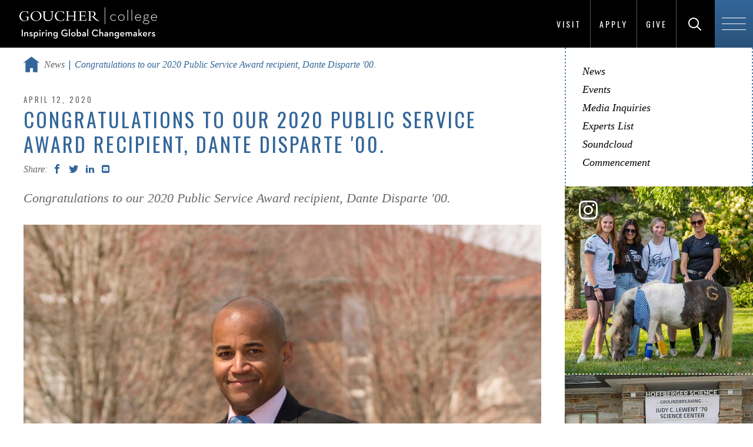

--- FILE ---
content_type: text/html; charset=UTF-8
request_url: https://www.goucher.edu/news/alumnislider-psa-current-recipent
body_size: 6164
content:

<!DOCTYPE html>
<!--[if lt IE 7]>      <html lang="en" class="no-js lt-ie10 lt-ie9 lt-ie8 lt-ie7"> <![endif]-->
<!--[if IE 7]>         <html lang="en" class="no-js lt-ie10 lt-ie9 lt-ie8"> <![endif]-->
<!--[if IE 8]>         <html lang="en" class="no-js lt-ie10 lt-ie9"> <![endif]-->
<!--[if IE 9]>         <html lang="en" class="no-js lt-ie10"> <![endif]-->
<!--[if gt IE 9]><!--><html lang="en" xml:lang="en" xmlns="http://www.w3.org/1999/xhtml">
<!--<![endif]--><head>
   <meta charset="utf-8">
   <title>Congratulations to our 2020 Public Service Award recipient, Dante Disparte '00. | Goucher College</title>
   <meta property="og:title" content="">
   <meta property="og:image" content="https://www.goucher.edu/alumni/images/dante-alumslider.jpg">
   <!-- Placeholder URL – URL of given page goes in content attribute. -->
   <meta property="og:url" content="/news/alumnislider-psa-current-recipent.html"><script type="text/javascript">
				var OUC = OUC || {};
				OUC.dirname = "/news/";
				OUC.pagename = "alumnislider-psa-current-recipent.html";
				OUC.pathname = OUC.dirname + OUC.pagename;
			</script>
   
<meta http-equiv="X-UA-Compatible" content="IE=edge">
<meta name="viewport" content="width=device-width,initial-scale=1,maximum-scale=2,minimum-scale=1,user-scalable=yes">
<link rel="shortcut icon" type="image/x-icon" href="/_resources/img/favicon.ico?v=2">
<meta property="og:site_name" content="Goucher College">
<meta property="og:type" content="website">

<!-- <base href="."> OU:removed: OUCampus inserts it's own -->

<!-- Place favicon.ico and apple-touch-icon.png in the root directory -->
<link href="https://fonts.googleapis.com/css?family=Oswald:300,400,700%7COpen+Sans:400,600" rel="stylesheet" type="text/css" > <!--changed to https 8/1/17 JP-->

<!-- main-igc.css -->
<link rel="stylesheet" href="/_resources/css/main-igc.css"/>

<script src="/_resources/js/plugins/modernizr.js"></script>

<!-- oustyle.css -->
<link rel="stylesheet" href="/_resources/css/oustyles.css"/><!-- Google Tag Manager -->
<script>(function(w,d,s,l,i){w[l]=w[l]||[];w[l].push({'gtm.start':
new Date().getTime(),event:'gtm.js'});var f=d.getElementsByTagName(s)[0],
j=d.createElement(s),dl=l!='dataLayer'?'&l='+l:'';j.async=true;j.src=
'https://www.googletagmanager.com/gtm.js?id='+i+dl;f.parentNode.insertBefore(j,f);
})(window,document,'script','dataLayer','GTM-P7WRTVT');</script>
<!-- End Google Tag Manager --><meta name="Description" content="Congratulations to our 2020 Public Service Award recipient, Dante Disparte '00.">
</head><body class="level two-column">
<!--<noscript>
	<div class="no-js-message" data-module="no-js-message">
		<p>This website requires JavaScript to run properly, but JavaScript is disabled. Please enable JavaScript in your browser settings.</p>
	</div>
</noscript>-->

<!-- module:header -->
<header id="js-global-header" class="global-header" style="padding-top: .58em; padding-bottom: .58em; height: auto;">

    <!-- partial:logo -->
	<div class="logo-container">
		<a href="/" class="logo">
			<img src="/_resources/img/Goucher-College-Global-Changemakers-navbar.svg" width="240" height="30" alt="Goucher College Homepage">
		</a>
	</div>
	<!-- end partial:logo -->

	<!-- header links -->
	<ul class="header-links no-list-styling clearfix" style="bottom: 0;">
		<li><a href="/become/visit/">Visit</a></li>
		<div class="verticle-line" aria-hidden="true"></div>
    	<li><a href="/become/apply/">Apply</a></li>
		<div class="verticle-line" aria-hidden="true"></div>
    	<li><a href="/giving/index.html">Give</a></li>
		<div class="verticle-line" aria-hidden="true"></div>
	</ul>
	<!-- end header links -->

    <!-- partial:header-search -->
	<div id="js-header-search" class="header-search" style="bottom: 0;">
		<form method="get" action="/search-results.html">
			<label for="search-input" style="display: inline;" class="visuallyhidden">Search Goucher.edu</label>
			<input type="text" id="search-input" placeholder="Search" name="q">
			<button id="js-search-submit" class="search-submit" type="submit" aria-labelledby="search-label">
				<span class="icon-search"></span>
				<span id="search-label">Search</span>
			</button>
		</form>
	</div>
	<!-- end partial:header-search -->

    <!-- partial:header-nav-trigger -->
	<span id="js-header-nav-trigger" class="header-nav-trigger" style="height: auto; bottom: 0;">
		<span class="hamburger">
			<span class="line-1"></span>
			<span class="line-2"></span>
			<span class="line-3"></span>
		</span>
	</span>
	<!-- end partial:header-nav-trigger -->
</header>
<!-- end module:header -->


		<!-- module:navigation-overlay -->

		<div id="js-navigation-overlay" class="navigation-overlay" role="navigation">

			<div class="row">
				<div class="columns small-12 medium-6 medium-push-6">
					<!-- partial:navigation-primary -->
					<nav id="js-navigation-primary" class="navigation-primary">
						<ul class="no-list-styling">
							<li class="item-1">
								<a href="/become/" class="parent">
									<span class="first-word">Become</span> A Student</a>
										<span class="child-nav-trigger">
											<span class="icon-plus2"></span>
										</span>

									<ul class="child-nav no-list-styling">


									<li><a href="/become/apply/">Apply</a></li>

									<li><a href="/become/visit/">Visit</a></li>
									
									<li><a href="/become/paying-for-goucher/">Paying for Goucher</a></li>
									
									<li><a href="/become/transfer-students/">Transfer Students</a></li>
									
									<li><a href="/become/international-students/">International Students</a></li>

									<li><a href="/become/admitted-students/">Admitted Students</a></li>
									
									<li><a href="/become/new-students/">New Students</a></li>

									<li><a href="/learn/graduate-programs/">Graduate Programs</a></li>
									
									<!--<li><a href="/become/talk-to-us/">Talk to Us</a></li>-->


								</ul>
							</li>

							<li class="item-2">
								<a href="/learn/" class="parent"><span class="first-word">Learn</span> Everywhere</a>
									<span class="child-nav-trigger">
										<span class="icon-plus2"></span>
									</span>
									<ul class="child-nav no-list-styling">
										<li><a href="/learn/undergraduate-programs/">Undergraduate Programs</a></li>	
										<li><a href="/learn/graduate-programs/">Graduate &amp; Professional Programs</a></li>
										<li><a href="/learn/accelerated-degree-programs.html">Accelerated Degree Programs</a></li>
										<li><a href="/learn/academic-partnerships/">Academic Partnerships</a></li>
										<li><a href="/global-education/">Global Education</a></li>
										<li><a href="/learn/study-abroad/">Study Abroad</a></li>
										<li><a href="/learn/curriculum/">The Commons Curriculum</a></li>
										<li><a href="/learn/community-based-learning/">Community-Based Learning</a></li>
										<li><a href="/learn/academic-support-and-resources/">Academic Support &amp; Resources</a></li>
									</ul>

							</li>

							<li class="item-3">

								<a href="/experience/" class="parent"><span class="first-word">Experience</span> Goucher</a>


								<span class="child-nav-trigger">
									<span class="icon-plus2"></span>
								</span>

								<ul class="child-nav no-list-styling">

									<li><a href="/experience/where-you-live/">Where You Live</a></li>

									<li><a href="/experience/where-you-eat/">Where You Eat</a></li>								

									<li><a href="/experience/living-well/">Living Well</a></li>

									<li><a href="/experience/getting-involved/">Getting Involved</a></li>
									
									<li><a href="https://athletics.goucher.edu/landing/index">Athletics</a></li>
									
									<li><a href="/experience/equity-and-identity/">Equity &amp; Inclusive Excellence</a></li>

								</ul>

							</li>

							<li class="item-4">

								<a href="/explore/" class="parent"><span class="first-word">Explore</span> Goucher</a>

								<span class="child-nav-trigger">
									<span class="icon-plus2"></span>
								</span>

								<ul class="child-nav no-list-styling">

									<li><a href="/explore/who-we-are/">Who We Are</a></li>
									
									<li><a href="/explore/virtual-tour/#virtualtour">Virtual Tour</a></li>
									
									<li><a href="/explore/the-college-tour/">The College Tour</a></li>

									<li><a href="/explore/facts-and-stats/">Facts &amp; Stats</a></li>

									<li><a href="/explore/why-goucher/">Why Goucher?</a></li>

									<li><a href="/explore/location/">Location</a></li>	

									<li><a href="/explore/notable-people/index.html">Notable People of Goucher</a></li>
									
								</ul>


							</li>

							<li class="item-5">

								<a href="/prepare/" class="parent"><span class="first-word">Prepare</span> for Life</a>


								<span class="child-nav-trigger">
									<span class="icon-plus2"></span>
								</span>

								<ul class="child-nav no-list-styling">
									
									<li><a href="/prepare/career-explorer.html">Career Explorer</a></li>

									<li><a href="/prepare/success-stories/">Success Stories</a></li>
									
									<li><a href="/prepare/recent-employers.html">Recent Employers</a></li>

									<li><a href="/prepare/graduate-schools.html">Graduate Schools</a></li>
									
									<li><a href="/career-education-office/">Career Education</a></li>

									<li><a href="/prepare/internships.html">Internships</a></li>

									<li><a href="/prepare/accolades.html">Accolades</a></li>	

								</ul>

							</li>

						</ul>
					</nav>
					<!-- end partial:navigation-primary -->

				</div>

				<div class="columns small-12 medium-6 medium-pull-6">
					<!-- partial:navigation-secondary -->
					<nav id="js-navigation-secondary" class="navigation-secondary">
						<ul class="no-list-styling">

							<li class="item-1">
								<a href="/become/">Prospective Students</a>
							</li>

							<li class="item-2">
								<a href="/current-students/">Current Students</a>
							</li>

							<li class="item-3">
								<a href="https://athletics.goucher.edu/landing/index">Athletes</a>
							</li>

							<li class="item-4">
								<a href="/learn/graduate-programs/">Graduate Students</a>
							</li>

							<li class="item-5">
								<a href="/parents/">Parents &amp; Families</a>
							</li>

							<li class="item-6">
								<a href="/faculty-and-staff/">Faculty &amp; Staff</a>
							</li>

							<li class="item-7">
								<a href="/alumni/">Alumnae/i</a>
							</li>

						</ul>
					</nav>
					<!-- end partial:navigation-secondary -->

				</div>
			</div>

		</div>


		<!-- end module:navigation-overlay -->
   <div class="container full-width"><!-- partial:watermark-image --><!-- This watermark image is optional. -->
      <div class="watermark-image"></div>
      <!-- end partial:watermark-image --><!-- module:level-masthead --><!-- end module:level-masthead -->
      <main id="main" class="main">
         <div class="row">
            <div id="main-content" class="main-content columns small-12 medium-8 large-9"><!-- module:breadcrumbs -->
               <div class="breadcrumbs" role="navigation">
                  <ul class="clearfix">
                     <li class="home"><a href="/"><span class="show-for-sr">Home</span><span class="icon-home"><!-- Home SVG icon --><svg xmlns="http://www.w3.org/2000/svg" xmlns:xlink="http://www.w3.org/1999/xlink" version="1.1" id="Layer_1" x="0px" y="0px" width="615.586px" height="604.087px" viewbox="88.207 2.092 615.586 604.087" enable-background="new 88.207 2.092 615.586 604.087" xml:space="preserve">
                                 										
                                 <title>Home</title>
                                 										
                                 <polygon points="396,2.092 88.207,232.979 106.137,256.885 161.934,215.037 161.934,606.179 339.223,606.179            339.223,444.656 452.777,444.656 452.777,606.179 630.066,606.179 630.066,215.037 685.863,256.885 703.793,232.979 "/>
                                 										</svg></span></a></li>
                     <li><a href="/news/">News</a></li>
                     <li class="current"><span>Congratulations to our 2020 Public Service Award recipient, Dante Disparte '00.</span></li>
                  </ul>
               </div>
               <!-- end module:breadcrumbs -->
               <div class="user-markup ou-intro"><span class="publish-date">April 12, 2020</span><h1>Congratulations to our 2020 Public Service Award recipient, Dante Disparte '00.</h1>
                  
<!-- module:social-sharing -->
<div class="social-sharing clearfix">
	<span class="label">Share:</span>
	<span class="st_facebook_custom social-sharing-icon icon-facebook" data-displaytext="Facebook"></span>
	<span class="st_twitter_custom social-sharing-icon icon-tweet" data-displaytext="Tweet"></span>
	<span class="st_linkedin_custom social-sharing-icon icon-linkedin" data-displaytext="LinkedIn"></span>
	<span class="st_email_custom social-sharing-icon icon-envelope-square" data-displaytext="Email"></span>
</div>
<!-- end module:social-sharing -->
                  		
                  
                  
                  		
                  <p>Congratulations to our 2020 Public Service Award recipient, Dante Disparte '00.</p>
                  
                  	</div>
               		
               
               
               		<!-- module:media -->
               <div class="media slide-count-1">
                  <div class="slider-container">
                     <ul class="slider">
                        <li data-thumb="/alumni/images/dante-alumslider.jpg">
                           <div class="image " style="background-image: url('/alumni/images/dante-alumslider.jpg')"></div>
                           <p class="caption">Dante Disparte '00</p>
                        </li>
                     </ul>
                  </div>
               </div>
               <!-- end module:media -->
               
               	
               <div class="user-markup">
                  <p>Read the story at:</p>
                  
                  <p><a href="/alumni/aagc/awards/public-service-award/current-award-winner-citation" target="_blank">https://www.goucher.edu/alumni/aagc/awards/public-service-award/current-award-winner-citation</a></p>
               </div>
               
<!-- module:social-media-bar -->
<div id="js-social-media-bar" class="social-media-bar">
	<div class="social-sharing clearfix">
		<span class="st_facebook_custom social-sharing-icon icon-facebook" data-displaytext="Facebook"></span>
		<span class="st_twitter_custom social-sharing-icon icon-tweet" data-displaytext="Tweet"></span>
		<span class="st_linkedin_custom social-sharing-icon icon-linkedin" data-displaytext="LinkedIn"></span>
		<span class="st_email_custom social-sharing-icon icon-envelope" data-displaytext="Email"></span>
	</div>
</div>
<!-- end module:social-media-bar -->
</div>
            <aside id="sidebar" class="sidebar columns small-12 medium-4 large-3"><!-- module:aside-nav --><!-- .accordion-enabled class is optional -->
               <div id="js-aside-nav" class="aside-nav" role="navigation">
                  <div id="js-aside-nav-trigger" class="aside-nav-trigger"><span class="icon-plus2"></span></div><span class="label">View Navigation</span><nav>
                     <ul class="clearfix"><li><a href="/news/">News</a></li>
<li><a href="https://events.goucher.edu">Events</a></li>
<li><a href="/office-of-communications/media-inquiries">Media Inquiries</a></li>
<li><a href="/office-of-communications/expert-listing">Experts List</a></li>
<li><a href="https://soundcloud.com/gouchercollege" target="_blank" rel="noopener">Soundcloud</a></li>
<li><a href="/commencement/">Commencement</a></li></ul>
                  </nav>
               </div>
               <!-- end module:aside-nav --><!-- module:instagram-feed -->
               <div id="js-instagram-feed-mk" class="instagram-feed ready"><a class="instagram-link" href="https://www.instagram.com/gouchercollege/" title="Follow us on Instagram" target="_blank"><span class="show-for-sr">Follow us on Instagram</span><span class="icon-instagram"></span></a><div class="row"></div>
               </div><script src="/_resources/js/instagram-goucher.js"></script>
               <!-- end module:instagram-feed --></aside>
         </div>
      </main>
      <!-- module:cta-bar -->
<div class="cta-bar">
	<div class="row">
		<ul class="clearfix">

			<li class="columns small-12 large-3">
				<a href="/become/apply/">
					<span>Apply Now</span>
				</a>
			</li>

			<li class="columns small-12 large-3">
				<a href="/become/visit/">
					<span>Visit Campus</span>
				</a>
			</li>

			<li class="columns small-12 large-3">
				<a href="/become/talk-to-us/">
					<span>Request Info</span>
				</a>
			</li>

			<li class="columns small-12 large-3">
				<a href="/giving/">
					<span>Give to Goucher</span>
				</a>
			</li>

		</ul>
	</div>
</div>

<script async="async" src="https://apply.goucher.edu/ping">/**/</script> <!--added globally 8/15/19 JP-->

<!-- Facebook Pixel Code (added 3/2/18 requested by RBallman -->
<script>
  !function(f,b,e,v,n,t,s)
  {if(f.fbq)return;n=f.fbq=function(){n.callMethod?
  n.callMethod.apply(n,arguments):n.queue.push(arguments)};
  if(!f._fbq)f._fbq=n;n.push=n;n.loaded=!0;n.version='2.0';
  n.queue=[];t=b.createElement(e);t.async=!0;
  t.src=v;s=b.getElementsByTagName(e)[0];
  s.parentNode.insertBefore(t,s)}(window, document,'script',
  'https://connect.facebook.net/en_US/fbevents.js');
  fbq('init', '1682376571825749');
  fbq('track', 'PageView');
</script>
<noscript><img height="1" width="1" alt="" style="display:none"
  src="https://www.facebook.com/tr?id=1682376571825749&amp;ev=PageView&amp;noscript=1"
/></noscript>
<!-- End Facebook Pixel Code -->

<!-- end module:cta-bar --></div>
   
<!-- module:footer -->
<footer id="js-global-footer" class="global-footer">
	<div class="footer-inner">
		<div class="row">
			<div class="columns small-12">

				<div class="logo-container">
					<a href="/" class="logo">
						<img src="/_resources/img/Goucher-College-Global-Changemakers-logo.svg" alt="Goucher College homepage" width="240" height="59">
					</a>
				</div>

				<div class="footer-links">
					<ul class="no-list-styling">
						<li><a href="/news/">News</a></li>
						<li><a href="https://events.goucher.edu">Events</a></li>
						<li><a href="/learn/graduate-programs/">Graduate Programs</a></li>
						<li><a href="https://athletics.goucher.edu/landing/index">Athletics</a></li>
						<li><a href="/human-resources/employment-opportunities.html">Employment</a></li>
						<li><a href="/library/">Library</a></li>
						<li><a href="/offices-and-centers/">Offices &amp; Centers</a></li>
						<li><a href="/directory/">Directory</a></li>
					</ul>
				</div>

				<div class="footer-info" data-partial="footer-info">
					<span class="address">1021 Dulaney Valley Road, Baltimore, MD 21204</span>
					<span class="contact"><a href="tel:4103376000" title="Call 410-337-6000">410.337.6000</a>&nbsp;&nbsp;|&nbsp;&nbsp;<a href="mailto:admissions@goucher.edu">admissions@goucher.edu</a></span>
					<span class="links"><a href="/contact-and-directions/">Contact &amp; Directions</a>&nbsp;&nbsp;|&nbsp;&nbsp;<a href="/campus-safety/">Emergency Info</a></span>
				</div>
				
				<div class="social-media-icons">
					<ul class="no-list-styling clearfix">
						<li>
							<a aria-labelledby="facebook-label" class="social-icon" href="https://www.facebook.com/gouchercollege">
								<span aria-hidden="true" class="icon-facebook"></span>
								<span id="facebook-label">Goucher on Facebook</span>
							</a>
						</li>
						<li>
							<a aria-labelledby="twitter-label" class="social-icon" href="https://twitter.com/gouchercollege">
								<span aria-hidden="true" class="icon-x"></span>
								<span id="twitter-label">Goucher on Twitter</span>
							</a>
						</li>
						<li>
							<a aria-labelledby="instagram-label" class="social-icon" href="https://www.instagram.com/gouchercollege/">
								<span aria-hidden="true" class="icon-instagram"></span>
								<span id="instagram-label">Goucher on Instagram</span>
							</a>
						</li>
						<li>
							<a aria-labelledby="youtube-label" class="social-icon" href="https://www.youtube.com/gouchercollege">
								<span aria-hidden="true" class="icon-youtube"></span>
								<span id="youtube-label">Goucher on YouTube</span>
							</a>
						</li>
						<li>
							<a aria-labelledby="tiktok-label" class="social-icon" href="https://www.tiktok.com/@visitgoucher">
								<span aria-hidden="true" class="icon-tiktok"></span>
								<span id="tiktok-label">Goucher on TikTok</span>
							</a>
						</li>
						<li>
							<a aria-labelledby="snapchat-label" class="social-icon" href="/social-media/snapchat.html">
								<span aria-hidden="true" class="icon-snapchat"></span>
								<span id="snapchat-label">Goucher's Snapchat info page</span>
							</a>
						</li>
						<li>
							<a aria-labelledby="flickr-label" class="social-icon" href="https://www.flickr.com/photos/goucher/">
								<span aria-hidden="true" class="icon-flickr3"></span>
								<span id="flickr-label">Goucher on Flickr</span>
							</a>
						</li>
						<li>
							<a aria-labelledby="linkedin-label" class="social-icon" href="https://www.linkedin.com/school/goucher-college/" >
								<span aria-hidden="true" class="icon-linkedin2"></span>
								<span id="linkedin-label">Goucher on LinkedIn</span>
							</a>
						</li>
					</ul>
				</div>

				<div class="footer-copyright" data-partial="footer-copyright">
					<p class="clearfix">
						<span class="copyright">Copyright <span id="directedit">&copy;</span> 2026 Goucher College</span>
						<span class="links"><a href="/about-this-website/privacy-policy/index.html">Privacy Policy</a>&nbsp;&nbsp;|&nbsp;&nbsp;<a href="/accessibility-services/">Accessibility</a>&nbsp;&nbsp;|&nbsp;&nbsp;<a href="/about-this-website/">About this Website</a></span>
					</p>
				</div>	
			</div>
		</div>
	</div>
</footer>
<!-- end module:footer -->

<script src="/_resources/js/main.js"></script>
<script src="/_resources/js/level2.js"></script>
<script src="/_resources/js/newsResults.js"></script>
<script src="/_resources/js/instagram-manual.js"></script>

<!-- Google Tag Manager (noscript) -->
<noscript><iframe src="https://www.googletagmanager.com/ns.html?id=GTM-P7WRTVT"
height="0" width="0" style="display:none;visibility:hidden"></iframe></noscript>
<!-- End Google Tag Manager (noscript) -->

<!-- OneTrust Cookies Consent Notice (Production CDN, goucher.edu, en-US) start -->
<script src="https://cdn.cookielaw.org/consent/c6e6c8b1-2607-4284-9084-f44959ae5f26.js" type="text/javascript" charset="UTF-8"></script>
<script>
	function OptanonWrapper() { }
</script>
<!-- OneTrust Cookies Consent Notice (Production CDN, goucher.edu, en-US) end -->

<!-- OU -->
<script src="/_resources/js/direct-edit.js"></script>
<script src="/_resources/js/navigation.js"></script>
<script src="/_resources/js/ou.js"></script>
<script type="text/javascript" src="/_resources/ldp/forms/js/ou-forms.js"></script><script type="text/javascript">var switchTo5x=true;</script><script type="text/javascript" id="st_insights_js" src="https://ws.sharethis.com/button/buttons.js?publisher=1db6a9fc-0579-48f6-8bfa-41e2a786c32c"></script><script type="text/javascript">
			stLight.options({
			publisher: "1db6a9fc-0579-48f6-8bfa-41e2a786c32c",
			doNotHash: false,
			doNotCopy: false,
			hashAddressBar: false,
			onhover: false
			});
		</script><div id="hidden" style="display:none;"><a id="de" href="https://a.cms.omniupdate.com/11/?skin=oucampus&amp;account=goucher&amp;site=www&amp;action=de&amp;path=/news/alumnislider-psa-current-recipent.pcf">©</a></div>
</body></html>

--- FILE ---
content_type: text/css
request_url: https://tags.srv.stackadapt.com/sa.css
body_size: -11
content:
:root {
    --sa-uid: '0-3dd82cd3-fece-51db-71a0-34c67c9f57b1';
}

--- FILE ---
content_type: image/svg+xml
request_url: https://www.goucher.edu/_resources/css/i/chevron-blue.svg
body_size: 581
content:
<?xml version="1.0" encoding="utf-8"?>
<!-- Generator: Adobe Illustrator 16.0.4, SVG Export Plug-In . SVG Version: 6.00 Build 0)  -->
<!DOCTYPE svg PUBLIC "-//W3C//DTD SVG 1.1//EN" "http://www.w3.org/Graphics/SVG/1.1/DTD/svg11.dtd">
<svg version="1.1" id="Layer_1" xmlns="http://www.w3.org/2000/svg" xmlns:xlink="http://www.w3.org/1999/xlink" x="0px" y="0px"
	 width="553.941px" height="597.637px" viewBox="0 0 553.941 597.637" enable-background="new 0 0 553.941 597.637"
	 xml:space="preserve">
<title>Icons</title>
<path fill="#336699" d="M49.67,0c5.217,0.011,10.199,2.173,13.77,5.977l279.07,279.082c7.592,7.115,7.979,19.035,0.865,26.626
	c-0.279,0.298-0.566,0.587-0.865,0.865L63.439,591.68c-7.114,7.592-19.035,7.979-26.627,0.865c-0.298-0.279-0.586-0.566-0.865-0.865
	l-29.99-29.953c-7.592-7.114-7.979-19.036-0.865-26.629c0.279-0.297,0.567-0.586,0.865-0.862l235.345-235.407L5.958,63.483
	c-7.592-7.114-7.979-19.035-0.865-26.627c0.279-0.298,0.567-0.586,0.865-0.865L35.9,5.977C39.473,2.176,44.454,0.014,49.67,0z
	 M255.145,0c5.217,0.01,10.199,2.172,13.77,5.977l279.07,279.082c7.593,7.115,7.979,19.035,0.863,26.626
	c-0.277,0.298-0.566,0.587-0.863,0.865L268.927,591.68c-7.114,7.592-19.035,7.979-26.627,0.865
	c-0.298-0.279-0.586-0.566-0.865-0.865l-29.883-29.94c-7.593-7.115-7.979-19.035-0.865-26.627c0.279-0.3,0.567-0.588,0.865-0.865
	l235.237-235.418L211.432,63.483c-7.592-7.114-7.979-19.035-0.865-26.627c0.279-0.298,0.567-0.586,0.865-0.865l29.883-29.942
	C244.889,2.206,249.896,0.016,255.145,0z"/>
</svg>


--- FILE ---
content_type: image/svg+xml
request_url: https://www.goucher.edu/_resources/img/Goucher-College-Global-Changemakers-navbar.svg
body_size: 3962
content:
<?xml version="1.0" encoding="UTF-8"?>
<svg id="Layer_1" xmlns="http://www.w3.org/2000/svg" version="1.1" viewBox="0 0 510 120">
  <!-- Generator: Adobe Illustrator 29.1.0, SVG Export Plug-In . SVG Version: 2.1.0 Build 142)  -->
  <defs>
    <style>
      .st0 {
        fill: #fff;
      }
    </style>
  </defs>
  <g>
    <path class="st0" d="M14.74,83.9h3.78v24.49h-3.78v-24.49Z"/>
    <path class="st0" d="M24.07,93.27h3.64l-.07,2.81c.94-1.98,2.85-3.13,5.11-3.13,3.35,0,5.65,2.38,5.65,6.48v8.96h-3.64v-8.68c0-2.16-1.01-3.42-3.13-3.42-2.38,0-3.93,1.44-3.93,3.89v8.21h-3.64v-15.12Z"/>
    <path class="st0" d="M41.85,105.58l2.48-1.73c.94,1.33,2.34,1.94,4.07,1.94,1.84,0,2.67-.61,2.67-1.62,0-1.22-1.12-1.4-3.67-2.12-2.23-.61-4.47-1.66-4.47-4.64s2.41-4.47,5.4-4.47c2.41,0,4.11,1.01,5.26,2.27l-2.12,2.09c-.72-.83-1.77-1.48-3.13-1.48s-2.12.51-2.12,1.41c0,1.15.94,1.41,3.31,2.02,2.38.61,4.97,1.55,4.97,4.75,0,2.59-1.58,4.72-5.87,4.72-3.46,0-5.76-1.51-6.77-3.13Z"/>
    <path class="st0" d="M58.52,93.27h3.67l-.11,2.81c.97-1.87,2.77-3.13,5.37-3.13,3.89,0,7.02,3.28,7.02,7.85s-3.17,7.92-7.09,7.92c-2.52,0-4.32-1.23-5.19-2.92v10.23h-3.67v-22.76ZM70.72,100.79c0-2.73-1.66-4.61-4.28-4.61s-4.39,1.87-4.39,4.61,1.73,4.72,4.39,4.72,4.28-1.87,4.28-4.72Z"/>
    <path class="st0" d="M78.24,87.4c0-1.37,1.12-2.38,2.41-2.38s2.41,1.01,2.41,2.38c0,1.44-1.12,2.41-2.41,2.41s-2.41-.97-2.41-2.41ZM78.82,93.27h3.67v15.12h-3.67v-15.12Z"/>
    <path class="st0" d="M87.57,93.27h3.64l-.04,2.84c1.01-2.37,2.74-3.13,4.39-3.13,1.08,0,1.84.25,2.48.64l-1.22,3.28c-.58-.29-1.15-.51-1.98-.51-2.16,0-3.64,1.26-3.64,4.65v7.34h-3.64v-15.12Z"/>
    <path class="st0" d="M100.89,87.4c0-1.37,1.12-2.38,2.41-2.38s2.41,1.01,2.41,2.38c0,1.44-1.12,2.41-2.41,2.41s-2.41-.97-2.41-2.41ZM101.46,93.27h3.67v15.12h-3.67v-15.12Z"/>
    <path class="st0" d="M110.21,93.27h3.64l-.07,2.81c.94-1.98,2.85-3.13,5.11-3.13,3.35,0,5.65,2.38,5.65,6.48v8.96h-3.64v-8.68c0-2.16-1.01-3.42-3.13-3.42-2.38,0-3.93,1.44-3.93,3.89v8.21h-3.64v-15.12Z"/>
    <path class="st0" d="M128.86,112.42l2.63-1.94c1.19,1.73,2.67,2.85,5.08,2.85,2.74,0,4.39-1.51,4.39-4.9v-2.63c-.9,1.69-2.7,2.92-5.22,2.92-3.93,0-7.09-3.35-7.09-7.92s3.17-7.85,7.02-7.85c2.67,0,4.43,1.3,5.4,3.13l-.11-2.81h3.64v15.34c0,5.55-3.42,7.78-7.85,7.78-3.89,0-6.52-1.69-7.89-3.96ZM141.07,100.79c0-2.73-1.73-4.61-4.39-4.61s-4.28,1.87-4.28,4.61,1.66,4.72,4.28,4.72,4.39-1.87,4.39-4.72Z"/>
    <path class="st0" d="M157.7,96.15c0-7.31,5.3-12.53,12.57-12.53,3.75,0,6.7,1.04,8.68,3.28l-2.56,2.56c-1.4-1.47-3.2-2.41-6.12-2.41-5.11,0-8.68,3.89-8.68,9.11s3.6,9.15,9.18,9.15c2.48,0,4.64-.65,6.01-1.59v-4.57h-6.59v-3.32h10.08v9.76c-1.59,1.44-4.97,3.13-9.51,3.13-7.67,0-13.07-5.26-13.07-12.57Z"/>
    <path class="st0" d="M185.16,82.39h3.64v26h-3.64v-26Z"/>
    <path class="st0" d="M193.15,100.83c0-4.5,3.6-7.89,8.18-7.89s8.14,3.39,8.14,7.89-3.53,7.89-8.14,7.89-8.18-3.39-8.18-7.89ZM205.72,100.83c0-2.77-1.69-4.72-4.39-4.72s-4.43,1.95-4.43,4.72,1.73,4.76,4.43,4.76,4.39-1.98,4.39-4.76Z"/>
    <path class="st0" d="M217.24,105.65l.11,2.73h-3.67v-26h3.67v13.51c1.01-1.73,2.7-2.95,5.26-2.95,3.93,0,7.02,3.28,7.02,7.85s-3.17,7.92-7.09,7.92c-2.52,0-4.36-1.23-5.3-3.06ZM225.88,100.79c0-2.73-1.66-4.61-4.28-4.61s-4.39,1.87-4.39,4.61,1.73,4.72,4.39,4.72,4.28-1.87,4.28-4.72Z"/>
    <path class="st0" d="M239.81,95.97c-1.98,0-3.13.86-3.96,1.8l-2.09-2.13c1.33-1.58,3.13-2.7,6.34-2.7,3.64,0,6.37,2.06,6.37,6.52v8.93h-3.64l.11-2.16c-1.08,1.62-2.52,2.49-4.75,2.49-2.99,0-5.44-1.41-5.44-4.79,0-3.13,2.52-4.5,5.94-4.54h4.14c0-2.41-1.08-3.42-3.03-3.42ZM238.95,101.91c-1.58,0-2.63.58-2.63,1.91s1.01,1.98,2.88,1.98c2.12,0,3.64-1.04,3.64-2.7v-1.19h-3.89Z"/>
    <path class="st0" d="M251.44,82.39h3.64v26h-3.64v-26Z"/>
    <path class="st0" d="M268.32,96.15c0-7.31,5.62-12.53,12.57-12.53,4.39,0,7.63,1.62,9.79,4.86l-2.92,2.09c-1.37-2.13-3.67-3.53-6.88-3.53-5.08,0-8.68,3.89-8.68,9.11s3.6,9.15,8.68,9.15c3.38,0,5.65-1.51,7.24-3.85l2.92,2.05c-2.13,3.24-5.58,5.22-10.16,5.22-6.95,0-12.57-5.26-12.57-12.57Z"/>
    <path class="st0" d="M294.71,82.39h3.64v13.54c.97-1.87,2.77-2.99,5.04-2.99,3.35,0,5.65,2.38,5.65,6.48v8.96h-3.64v-8.68c0-2.16-1.01-3.42-3.13-3.42-2.38,0-3.92,1.44-3.92,3.89v8.21h-3.64v-26Z"/>
    <path class="st0" d="M319.99,95.97c-1.98,0-3.13.86-3.96,1.8l-2.09-2.13c1.33-1.58,3.13-2.7,6.34-2.7,3.64,0,6.37,2.06,6.37,6.52v8.93h-3.64l.11-2.16c-1.08,1.62-2.52,2.49-4.75,2.49-2.99,0-5.44-1.41-5.44-4.79,0-3.13,2.52-4.5,5.94-4.54h4.14c0-2.41-1.08-3.42-3.02-3.42ZM319.12,101.91c-1.59,0-2.63.58-2.63,1.91s1.01,1.98,2.88,1.98c2.12,0,3.64-1.04,3.64-2.7v-1.19h-3.89Z"/>
    <path class="st0" d="M331.47,93.27h3.64l-.07,2.81c.94-1.98,2.85-3.13,5.11-3.13,3.35,0,5.65,2.38,5.65,6.48v8.96h-3.64v-8.68c0-2.16-1.01-3.42-3.13-3.42-2.38,0-3.93,1.44-3.93,3.89v8.21h-3.64v-15.12Z"/>
    <path class="st0" d="M350.11,112.42l2.63-1.94c1.19,1.73,2.67,2.85,5.08,2.85,2.74,0,4.39-1.51,4.39-4.9v-2.63c-.9,1.69-2.7,2.92-5.22,2.92-3.93,0-7.09-3.35-7.09-7.92s3.17-7.85,7.02-7.85c2.67,0,4.43,1.3,5.4,3.13l-.11-2.81h3.64v15.34c0,5.55-3.42,7.78-7.85,7.78-3.89,0-6.52-1.69-7.89-3.96ZM362.32,100.79c0-2.73-1.73-4.61-4.39-4.61s-4.28,1.87-4.28,4.61,1.66,4.72,4.28,4.72,4.39-1.87,4.39-4.72Z"/>
    <path class="st0" d="M378.56,105.65c1.98,0,3.42-.8,4.29-1.62l2.12,2.23c-1.41,1.41-3.35,2.45-6.37,2.45-5.19,0-8.54-3.35-8.54-7.89s3.53-7.89,8.07-7.89c5.15,0,8.07,3.82,7.81,9.11h-12.17c.43,2.2,2.02,3.6,4.79,3.6ZM382.27,99.53c-.32-2.05-1.59-3.56-4.11-3.56-2.34,0-3.96,1.29-4.39,3.56h8.5Z"/>
    <path class="st0" d="M390.15,93.27h3.64l-.07,2.59c1.01-1.91,2.56-2.92,4.5-2.92,2.2,0,3.64,1.04,4.43,2.88,1.19-1.8,2.99-2.88,5.19-2.88,3.56,0,5.69,2.38,5.69,6.23v9.22h-3.64v-8.86c0-2.09-.76-3.24-2.84-3.24s-3.39,1.3-3.39,3.82v8.28h-3.64v-8.86c0-2.09-.72-3.24-2.81-3.24s-3.42,1.3-3.42,3.82v8.28h-3.64v-15.12Z"/>
    <path class="st0" d="M424.45,95.97c-1.98,0-3.13.86-3.96,1.8l-2.09-2.13c1.33-1.58,3.13-2.7,6.34-2.7,3.64,0,6.37,2.06,6.37,6.52v8.93h-3.64l.11-2.16c-1.08,1.62-2.52,2.49-4.75,2.49-2.99,0-5.44-1.41-5.44-4.79,0-3.13,2.52-4.5,5.94-4.54h4.14c0-2.41-1.08-3.42-3.03-3.42ZM423.59,101.91c-1.58,0-2.63.58-2.63,1.91s1.01,1.98,2.88,1.98c2.12,0,3.64-1.04,3.64-2.7v-1.19h-3.89Z"/>
    <path class="st0" d="M439.58,108.39h-3.64v-26h3.64v15.02c0,.94-.11,1.87-.18,2.67l6.05-6.81h4.14l-5.58,6.3,6.34,8.82h-4.28l-4.57-6.45-1.91,1.98v4.46Z"/>
    <path class="st0" d="M460.71,105.65c1.98,0,3.42-.8,4.29-1.62l2.12,2.23c-1.41,1.41-3.35,2.45-6.37,2.45-5.19,0-8.54-3.35-8.54-7.89s3.53-7.89,8.07-7.89c5.15,0,8.07,3.82,7.81,9.11h-12.17c.43,2.2,2.02,3.6,4.79,3.6ZM464.42,99.53c-.32-2.05-1.59-3.56-4.11-3.56-2.34,0-3.96,1.29-4.39,3.56h8.5Z"/>
    <path class="st0" d="M472.3,93.27h3.64l-.04,2.84c1.01-2.37,2.74-3.13,4.39-3.13,1.08,0,1.84.25,2.48.64l-1.22,3.28c-.58-.29-1.15-.51-1.98-.51-2.16,0-3.64,1.26-3.64,4.65v7.34h-3.64v-15.12Z"/>
    <path class="st0" d="M484.36,105.58l2.49-1.73c.94,1.33,2.34,1.94,4.07,1.94,1.84,0,2.66-.61,2.66-1.62,0-1.22-1.12-1.4-3.67-2.12-2.23-.61-4.47-1.66-4.47-4.64s2.41-4.47,5.4-4.47c2.41,0,4.1,1.01,5.26,2.27l-2.12,2.09c-.72-.83-1.77-1.48-3.13-1.48s-2.13.51-2.13,1.41c0,1.15.94,1.41,3.31,2.02,2.38.61,4.97,1.55,4.97,4.75,0,2.59-1.58,4.72-5.87,4.72-3.46,0-5.76-1.51-6.77-3.13Z"/>
  </g>
  <g>
    <g>
      <path class="st0" d="M38.67,49.59c-5.43,2.8-12.4,3.46-14.71,3.46-12.02,0-17.62-9.28-17.62-17.29s5.76-18.55,19.15-18.55c5.87,0,9.77,1.87,10.92,1.87.49,0,.93-.11,1.26-.39h.77v8.89h-1.1c-1.48-6.86-6.15-9-11.25-9-9.66,0-14.6,8.01-14.6,16.85,0,11.25,7.9,16.24,14.21,16.24,2.52,0,5.33-.55,8.4-2.08v-6.91c0-3.13-1.1-4.17-4.39-4.17h-2.03v-.99h14.82v.99c-2.74.16-3.84,1.1-3.84,3.45v7.63Z"/>
      <path class="st0" d="M66.55,53.05c-10.76,0-19.81-6.92-19.81-17.18,0-10.92,8.4-18.66,20.09-18.66,10.37,0,19.26,7.08,19.26,16.96,0,11.08-8.89,18.88-19.54,18.88ZM65.39,18.58c-9.66,0-13.5,9-13.5,15.59,0,10.26,6.97,17.5,15.8,17.5s13.23-7.9,13.23-15.69c0-10.21-6.48-17.4-15.53-17.4Z"/>
      <path class="st0" d="M130.81,18.03v1.04c-3.68.05-4.99,1.54-4.99,5.05v14.82c0,6.8-4.34,14.11-16.25,14.11-10.48,0-15.86-5.98-15.86-13.83v-16.03c0-3.51-.99-4.06-4.72-4.12v-1.04h14.1v1.04h-.49c-3.02,0-4.34.82-4.34,4.01v15.25c0,7.41,4.34,11.86,12.52,11.86,6.2,0,12.51-2.58,12.51-11.91v-12.79c0-5.27-.82-6.2-5.38-6.42v-1.04h12.9Z"/>
      <path class="st0" d="M166.86,27.03c-1.81-5.1-6.53-8.45-12.51-8.45-9.17,0-14.87,6.64-14.87,15.86,0,9.93,7.14,17.23,15.48,17.23,4.33,0,9.66-1.48,13.39-8.12h1.04c-.71,2.47-2.2,5.87-3.51,8.01-3.51-.5-5.93,1.48-12.4,1.48-11.14,0-19.15-7.36-19.15-17.51,0-10.65,8.23-18.33,19.7-18.33,6.91,0,9.88,2.2,11.58,2.2.6,0,.88-.16.99-.33h.83l.49,7.96h-1.04Z"/>
      <path class="st0" d="M182.34,35.87v10.42c0,3.57.72,4.83,4.39,4.83h.16v1.04h-13.78v-1.04h.33c3.24,0,4.34-.88,4.34-4.01v-24.15c0-2.85-.93-3.68-3.95-3.89v-1.04h13.06v1.04c-3.9,0-4.56,1.04-4.56,5.27v9.55h21.51v-10.81c0-2.91-.93-4.01-4.33-4.01h-1.05v-1.04h14.11v1.04c-3.29.11-4.17,1.1-4.17,4.5v22.78c0,3.89,1.1,4.77,4.39,4.77h.55v1.04h-15.53v-1.04h1.7c3.57,0,4.33-1.26,4.33-4.12v-11.14h-21.51Z"/>
      <path class="st0" d="M243.42,39.82h-1.04c-.44-3.9-1.48-4.34-3.73-4.34h-9.27v11.69c0,2.53.93,3.02,2.96,3.02h8.45c3.85,0,4.99-1.48,6.37-6.2h.98l-.87,8.18h-29.14v-1.04h1.54c4.39,0,5.16-1.21,5.16-4.5v-23.16c0-3.07-.72-4.39-4.39-4.39h-1.21v-1.04h26.34l.44,7.63h-.99c-.71-4.67-2.09-5.65-4.06-5.65h-11.58v13.5h9.82c1.97,0,2.91-.93,3.18-4.12h1.04v10.43Z"/>
      <path class="st0" d="M262.84,47.01c0,3.29,1.32,4.12,4.39,4.12h1.27v1.04h-15.53v-1.04h.93c3.23,0,4.39-.88,4.39-4.56v-23.1c0-3.4-.93-4.39-4.12-4.39h-1.21v-1.04c1.32,0,4.66-.22,6.91-.33,2.25-.11,3.35-.17,6.92-.17,10.15,0,14.71,4.17,14.71,9.77,0,4.12-2.8,7.57-7.3,8.89,2.03,1.59,3.68,3.13,6.26,5.71l4.33,4.34c3.24,3.24,6.59,5.27,10.81,5.54v.99c-9.61.44-12.08-1.65-16.96-6.53l-3.62-3.62c-2.41-2.41-4.34-4.01-5.66-4.88-1.37.05-2.25.11-3.73.11-1.21,0-1.92-.05-2.8-.11v9.27ZM262.84,36.69c1.32.16,2.14.11,3.4.11,6.1,0,10.1-2.58,10.1-9.16,0-5.11-2.3-9.06-10.76-9.06-1.04,0-1.75,0-2.74.11v18Z"/>
    </g>
    <rect class="st0" x="314.27" y="3.62" width="1.73" height="60.66"/>
    <g>
      <path class="st0" d="M334.82,40.73c0-6.4,4.93-11.65,11.32-11.65,3.77,0,6.56,1.42,8.48,3.77l-1.53,1.26c-1.58-1.97-3.66-3.12-6.94-3.12-5.47,0-9.08,4.21-9.08,9.74s3.61,9.68,9.08,9.68c3.49,0,5.8-1.31,7.38-3.33l1.53,1.26c-2.08,2.57-4.86,3.99-8.91,3.99-6.4,0-11.32-5.2-11.32-11.59Z"/>
      <path class="st0" d="M362.92,40.68c0-6.4,5.14-11.59,11.64-11.59s11.54,5.19,11.54,11.59-5.03,11.65-11.54,11.65-11.64-5.25-11.64-11.65ZM383.92,40.68c0-5.52-3.77-9.68-9.35-9.68s-9.46,4.16-9.46,9.68,3.88,9.73,9.46,9.73,9.35-4.21,9.35-9.73Z"/>
      <path class="st0" d="M396.6,12.4h2.13v39.48h-2.13V12.4Z"/>
      <path class="st0" d="M411.3,12.4h2.13v39.48h-2.13V12.4Z"/>
      <path class="st0" d="M435.58,50.41c3.71,0,6.18-1.47,7.82-3.5l1.41,1.26c-1.97,2.46-5.08,4.16-9.24,4.16-7.06,0-11.65-5.2-11.65-11.59s4.87-11.65,11.21-11.65c6.78,0,11.05,5.31,10.94,12.08h-19.96c.16,5.42,3.72,9.24,9.46,9.24ZM443.89,39.42c-.33-4.6-3.17-8.48-8.75-8.48-5.08,0-8.42,3.61-8.96,8.48h17.72Z"/>
      <path class="st0" d="M475.05,29.57v1.81h-5.03c1.53,1.37,2.41,3.22,2.41,5.47,0,4.54-3.44,7.82-8.36,7.82-1.69,0-3.17-.33-4.43-1.04-1.75.27-2.62,1.36-2.62,2.68,0,1.69,1.2,2.51,3.22,2.68l5.8.55c6.45.6,9.35,2.57,9.35,6.78,0,4.93-4.98,7.77-11.65,7.77s-11.15-2.68-11.15-7.33c0-3.39,2.4-5.25,5.8-6.24-2.19-.6-3.28-2.13-3.28-3.99s1.26-3.39,3.06-3.94c-1.64-1.36-2.63-3.39-2.63-5.74,0-4.54,3.61-7.77,8.54-7.77,1.03,0,2.13.16,3.06.49h7.93ZM454.76,56.7c0,3.55,3.12,5.52,8.97,5.52,5.42,0,9.52-2.02,9.52-5.91,0-3.06-1.69-4.43-7.49-4.87l-4.71-.33c-3.61.71-6.29,2.41-6.29,5.58ZM470.35,36.85c0-3.61-2.4-5.96-6.29-5.96s-6.4,2.35-6.4,5.96,2.41,6.01,6.4,6.01,6.29-2.4,6.29-6.01Z"/>
      <path class="st0" d="M493.16,50.41c3.71,0,6.18-1.47,7.82-3.5l1.42,1.26c-1.97,2.46-5.08,4.16-9.24,4.16-7.06,0-11.65-5.2-11.65-11.59s4.87-11.65,11.21-11.65c6.78,0,11.04,5.31,10.94,12.08h-19.96c.16,5.42,3.71,9.24,9.46,9.24ZM501.46,39.42c-.33-4.6-3.17-8.48-8.75-8.48-5.09,0-8.42,3.61-8.97,8.48h17.72Z"/>
    </g>
  </g>
</svg>

--- FILE ---
content_type: text/plain; charset=utf-8
request_url: https://tags.srv.stackadapt.com/saq_pxl?uid=zdjsMejTaoc0fN5rnlmErg&is_js=true&landing_url=https%3A%2F%2Fwww.goucher.edu%2Fnews%2Falumnislider-psa-current-recipent&t=Congratulations%20to%20our%202020%20Public%20Service%20Award%20recipient%2C%20Dante%20Disparte%20%2700.%20%7C%20Goucher%20College&tip=3abF77vgOVnZMNbD9hHVexFs39oSF39FDT9CUdI2s98&host=https%3A%2F%2Fwww.goucher.edu&sa_conv_data_css_value=%20%220-3dd82cd3-fece-51db-71a0-34c67c9f57b1%22&sa_conv_data_image_value=ffd8ffe000104a46494600010101006000600000ffdb004300080606070605080707070909080a0c140d0c0b0b0c1912130f141d1a1f1e1d1a1c1c20242e2720222c231c1c2837292c30313434341f27393d38323c2e333432ffdb0043010909090c0b0c180d0d1832211c213232323232323232323232323232323232323232323232323232323232323232323232323232323232323232323232323232ffc00011080001000103012200021101031101ffc4001f0000010501010101010100000000000000000102030405060708090a0bffc400b5100002010303020403050504040000017d01020300041105122131410613516107227114328191a1082342b1c11552d1f02433627282090a161718191a25262728292a3435363738393a434445464748494a535455565758595a636465666768696a737475767778797a838485868788898a92939495969798999aa2a3a4a5a6a7a8a9aab2b3b4b5b6b7b8b9bac2c3c4c5c6c7c8c9cad2d3d4d5d6d7d8d9dae1e2e3e4e5e6e7e8e9eaf1f2f3f4f5f6f7f8f9faffc4001f0100030101010101010101010000000000000102030405060708090a0bffc400b51100020102040403040705040400010277000102031104052131061241510761711322328108144291a1b1c109233352f0156272d10a162434e125f11718191a262728292a35363738393a434445464748494a535455565758595a636465666768696a737475767778797a82838485868788898a92939495969798999aa2a3a4a5a6a7a8a9aab2b3b4b5b6b7b8b9bac2c3c4c5c6c7c8c9cad2d3d4d5d6d7d8d9dae2e3e4e5e6e7e8e9eaf2f3f4f5f6f7f8f9faffda000c03010002110311003f00f7fa28a2803fffd93dd82cd3fece51db71a034c67c9f57b103950042&l_src=&l_src_d=&u_src=&u_src_d=&shop=false&sa-user-id-v3=s%253AAQAKIBpXt2jMy-a93nFjLcXYHTtX9KGcTE-mhQoaC8f7M7s8ELcBGAQgrcSyywYwAToE_kXKCEIEHcyqJg.VAZBg7AzOK1mvRZ9%252BO4jzod8aJ2Jt0sEc9VITryYrxc&sa-user-id-v2=s%253APdgs0_7OUdtxoDTGfJ9XsQOVAEI.CrWR9GUuUd6fbUg%252FZ26A2tAOaAwPz87MBbu0qNE1ywU&sa-user-id=s%253A0-3dd82cd3-fece-51db-71a0-34c67c9f57b1.NI5VRW%252FzmUMmQ7ZFmpyDDyS4u%252FdPcFsmeFOpZGbZpLc
body_size: 19
content:
{"conversion_tracker_uids":null,"retargeting_tracker_uids":["uo4Ujy5L3g6zevL3nbCA4t"],"lookalike_tracker_uids":null}